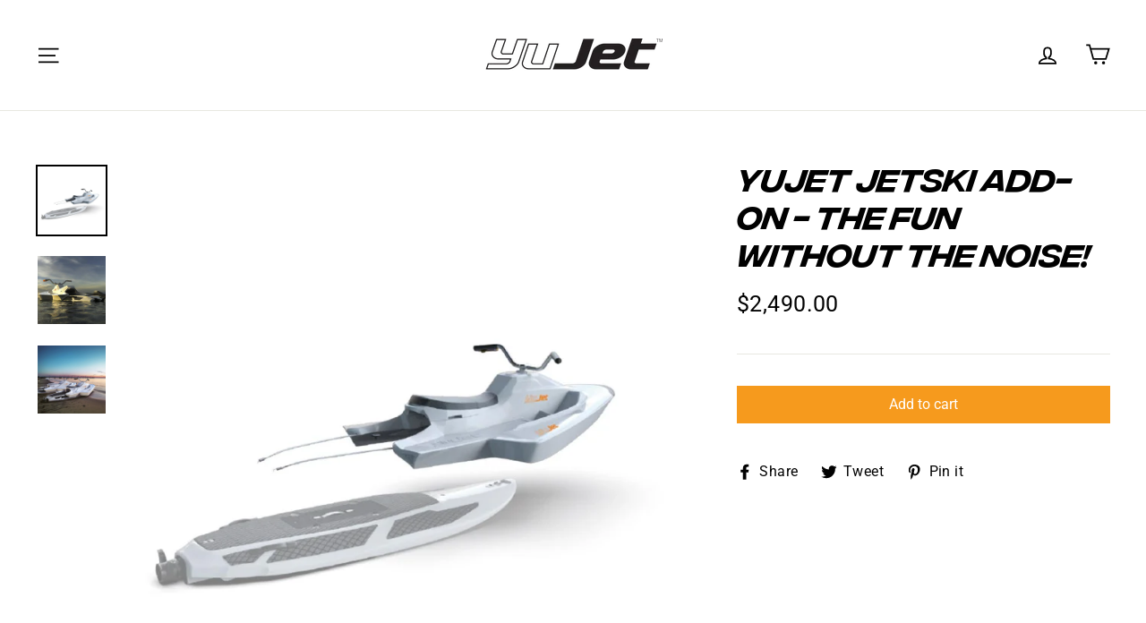

--- FILE ---
content_type: text/javascript
request_url: https://www.yujetusa.com/cdn/shop/t/4/assets/dnb.js?v=135310837494861000301611728381
body_size: -460
content:
$(document).ready(function(){$.ajax({url:"https://shopify.designnbuy.in/alex_fox/designnbuy/pcstudio_config/getPersonalise",type:"post",data:$(".product-single__form").serialize(),success:function(data){data.personalise>=1&&$("#personalize-design").css("display","inline-block")}})}),$("#personalize-design").on("click",function(){$("#personalize-design").text("Processing.."),$.ajax({url:"https://shopify.designnbuy.in/alex_fox/designnbuy/pcstudio_config/getIframeurl",type:"post",data:$(".product-single__form").serialize(),success:function(json){window.location.href=json}})});
//# sourceMappingURL=/cdn/shop/t/4/assets/dnb.js.map?v=135310837494861000301611728381
